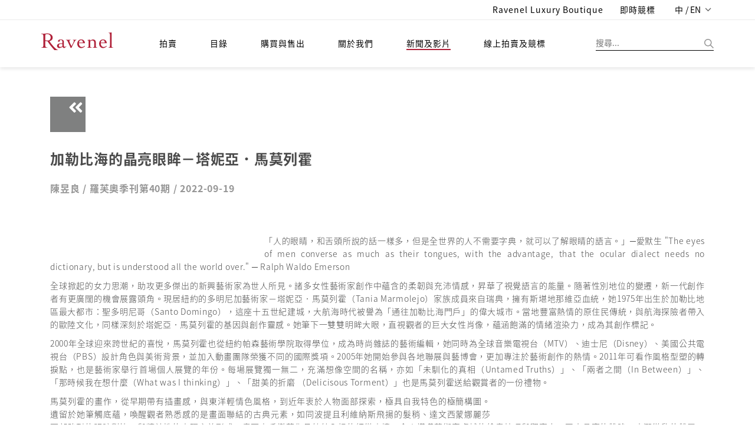

--- FILE ---
content_type: text/html;charset=UTF-8
request_url: https://ravenel.com/zh-TW/news/artIn/9958d5d7-3704-4f8d-bc1e-aeb663826483
body_size: 24859
content:
<!doctype html>

<html>
<head>
	<title>羅芙奧藝術專欄</title>


<meta charset="UTF-8" />
<meta content="IE=edge" http-equiv="X-UA-Compatible" />
<meta content="width=device-width, initial-scale=1" name="viewport" />
<meta content="" name="description" />
<meta content="" name="author" />

<link href="/images/favicon.png" rel="icon" />
<!-- Bootstrap CSS  -->
<link href="/asset/css.2/bootstrap.css?v=1.2" media="screen" rel="stylesheet" type="text/css" />
<!-- Font Awesome CSS -->
<link href="/css.2/font-awesome.min.css" media="screen" rel="stylesheet" type="text/css" />
<link href="/css.2/fontawesome-all.css" media="screen" rel="stylesheet" type="text/css" />
<!-- Slicknav -->
<link href="/css.2/slicknav.css?v=1.1" media="screen" rel="stylesheet" type="text/css" />
<!-- Margo CSS Styles  -->
<link href="/css.2/style_font_a.css" media="screen" rel="stylesheet" type="text/css" />
<link href="/css.2/style_font_b.css" media="screen" rel="stylesheet" type="text/css" />
<link href="/css.2/style_font_c.css" media="screen" rel="stylesheet" type="text/css" />
<link href="/css.2/style.css?v=4.14" media="screen" rel="stylesheet" type="text/css" />
<script type="8009cb4b7e712ae47cc32211-text/javascript">
	var lang = 'zh_TW';
	var contextPath = '';
	if(lang!="en"){
		document.write('<link rel="stylesheet" href="'+contextPath+'/css.2/notosanstc.css" />');
		document.write('<link rel="stylesheet" href="'+contextPath+'/css.2/style_cn.css" />');
	}
	var contextPathAvoidSlash = contextPath;
	if(contextPathAvoidSlash == '/') {
		contextPathAvoidSlash = '';
	}
</script>
<!-- Responsive CSS Styles  -->
<link href="/css.2/responsive.css" media="screen" rel="stylesheet" type="text/css" />
<!-- Css3 Transitions Styles  -->
<link href="/css.2/animate.css" media="screen" rel="stylesheet" type="text/css" />
<!-- Color CSS Styles  -->
<link href="/css.2/colors/red.css" media="screen" rel="stylesheet" title="red" type="text/css" />
<!-- RiEASE -->
<link rel="stylesheet" href="/css.2/r_common.css" />

<link href="/js/sweetalert/sweetalert.css" rel="stylesheet" type="text/css" />
<!-- custom CSS for front -->
<link rel="stylesheet" href="/css.2/fail.css" />


<link href="/css.2/pagination.css" rel="stylesheet" type="text/css" />
<script src="/js/jquery-2.1.4.min.js" type="8009cb4b7e712ae47cc32211-text/javascript"></script>
<script src="/js/jquery.requestanimationframe.min.js" type="8009cb4b7e712ae47cc32211-text/javascript"></script>
<script src="/js/jquery.migrate.js" type="8009cb4b7e712ae47cc32211-text/javascript"></script>
<script src="/asset/js/bootstrap.min.js" type="8009cb4b7e712ae47cc32211-text/javascript"></script>
<script src="/js/modernizrr.js" type="8009cb4b7e712ae47cc32211-text/javascript"></script>
<script src="/js/jquery.fitvids.js" type="8009cb4b7e712ae47cc32211-text/javascript"></script>
<script src="/js/owl.carousel.min.js" type="8009cb4b7e712ae47cc32211-text/javascript"></script>
<script src="/js/jquery.isotope.min.js" type="8009cb4b7e712ae47cc32211-text/javascript"></script>
<script src="/js/jquery.appear.js" type="8009cb4b7e712ae47cc32211-text/javascript"></script>

<script src="/js/count-to.js" type="8009cb4b7e712ae47cc32211-text/javascript"></script>
<script src="/js/jquery.textillate.js" type="8009cb4b7e712ae47cc32211-text/javascript"></script>
<script src="/js/jquery.easypiechart.min.js" type="8009cb4b7e712ae47cc32211-text/javascript"></script>
<script src="/js/jquery.nicescroll.min.js" type="8009cb4b7e712ae47cc32211-text/javascript"></script>
<script src="/js/jquery.parallax.js" type="8009cb4b7e712ae47cc32211-text/javascript"></script>
<script src="/js/mediaelement-and-player.js" type="8009cb4b7e712ae47cc32211-text/javascript"></script>
<script src="/js/jquery.slicknav.js" type="8009cb4b7e712ae47cc32211-text/javascript"></script>


<script src="/js/lodash.min.js" type="8009cb4b7e712ae47cc32211-text/javascript"></script>
<script type="8009cb4b7e712ae47cc32211-text/javascript" src="/js/r_common.js?v=1.2"></script>
<script type="8009cb4b7e712ae47cc32211-text/javascript" src="/RiAPI.js"></script>
<script crossorigin="anonymous" integrity="sha512-QJsj3afWlCpnQ60XzzYE8Jb3IgHIK1BcGZox9rUSmRRq3Ocz9vQ1yR80eX2/b9jfx/UuT5zYWNdrM8Te/eCMhQ==" src="https://cdnjs.cloudflare.com/ajax/libs/vue/2.6.11/vue.min.js" type="8009cb4b7e712ae47cc32211-text/javascript"></script>
<!--<script src="https://cdnjs.cloudflare.com/ajax/libs/vue/2.6.11/vue.js" -->
<!--		integrity="sha512-PyKhbAWS+VlTWXjk/36s5hJmUJBxcGY/1hlxg6woHD/EONP2fawZRKmvHdTGOWPKTqk3CPSUPh7+2boIBklbvw==" -->
<!--		crossorigin="anonymous"></script>	-->
<!--<script type="text/javascript" src="https://cdnjs.cloudflare.com/ajax/libs/vue/2.4.2/vue.min.js"></script>-->
<script src="/js/script.js?v=2.1" type="8009cb4b7e712ae47cc32211-text/javascript"></script>

<script src="/js/pagination.js" type="8009cb4b7e712ae47cc32211-text/javascript"></script>
<!-- /* jtLine */ -->
<script src="/js/timeline/js/modernizr.js" type="8009cb4b7e712ae47cc32211-text/javascript"></script>
<script src="/js/timeline/js/jquery.mobile.custom.min.js" type="8009cb4b7e712ae47cc32211-text/javascript"></script>
<script src="/js/timeline/js/jtline.js" type="8009cb4b7e712ae47cc32211-text/javascript"></script>

<!-- Add mousewheel plugin (this is optional) -->
<script src="/js/fancybox/lib/jquery.mousewheel.pack.js" type="8009cb4b7e712ae47cc32211-text/javascript"></script>
<!-- Add fancyBox -->
<link href="/js/fancybox/source/jquery.fancybox.css" rel="stylesheet" />
<script src="/js/fancybox/source/jquery.fancybox.pack.js" type="8009cb4b7e712ae47cc32211-text/javascript"></script>
<!-- Optionally add helpers - button, thumbnail and/or media -->
<link href="/js/fancybox/source/helpers/jquery.fancybox-buttons.css" rel="stylesheet" />
<script src="/js/fancybox/source/helpers/jquery.fancybox-buttons.js" type="8009cb4b7e712ae47cc32211-text/javascript"></script>
<script src="/js/fancybox/source/helpers/jquery.fancybox-media.js" type="8009cb4b7e712ae47cc32211-text/javascript"></script>
<link href="/js/fancybox/source/helpers/jquery.fancybox-thumbs.css" rel="stylesheet" />
<script src="/js/fancybox/source/helpers/jquery.fancybox-thumbs.js" type="8009cb4b7e712ae47cc32211-text/javascript"></script>

<!-- Nivo Lightbox -->
<link href="/js/nivo-lightbox/nivo-lightbox.css" rel="stylesheet" />
<link href="/js/nivo-lightbox/themes/default/default.css" rel="stylesheet" />
<script src="/js/nivo-lightbox/nivo-lightbox.js" type="8009cb4b7e712ae47cc32211-text/javascript"></script>

<!-- plain modal -->
<script src="/js/plain-modal.min.js" type="8009cb4b7e712ae47cc32211-text/javascript"></script>

<!-- cookie -->
<script src="/js/jquery.cookie.js" type="8009cb4b7e712ae47cc32211-text/javascript"></script>

<!-- jQuery dependant loadmore -->
<!-- <script type="text/javascript" src="js/loadmore.js" th:src="@{/js/loadmore.js}"></script> -->

<script type="8009cb4b7e712ae47cc32211-text/javascript" src="/js/vue-paginate.js"></script>

<script src="https://cdnjs.cloudflare.com/ajax/libs/moment.js/2.22.2/moment.min.js" type="8009cb4b7e712ae47cc32211-text/javascript"></script>

<script src="https://ajax.microsoft.com/ajax/jquery.templates/beta1/jquery.tmpl.min.js" type="8009cb4b7e712ae47cc32211-text/javascript"></script>

<script type="8009cb4b7e712ae47cc32211-text/javascript" src="/js/image-scale/image-scale.min.js"></script>

<script type="8009cb4b7e712ae47cc32211-text/javascript" src="/js/modernizr-custom.js"></script>

<style>
/* we chat qr code in footer */
#ex-010-close1{
	display: block;
    position: absolute;
    right: 0px;
    background: #FFF;
    border: 0px;
}
.plainmodal .plainmodal-overlay{
	background-color: rgba(255,255,255,0);
}
/* for load more button to be in center (artstin1) */
#loadDiv{
	margin-top: 10px;
	text-align: center;
}
/* artist's artworks eprice and fprice (cata_artist_in1) */
.artWorkPrice .row div{
	margin: 5px;
}

/* weChat shower */
.wechatExShower {
	display: none;
	position: absolute;
}
.wechatExShower img {
	max-width: 180px;
	box-shadow: 0px 1px 7px 2px rgba(0, 0, 0, 0.2);
	border-radius: 6px;
}
/* 首頁 banner carousel 樣式 */
.owl-theme-homebanner {}
.owl-theme-homebanner .owl-pagination {
	text-align: center;
}

/* homepage-banner */
.mobile-container {
	width: 100%;
	height: auto;
}
.mobile-container img.homepage-banner-item {
	width: 100%;
}
.homepage-banner-outer {
	position: relative;
	left: -15px;
	width: calc(100% + 30px);
}

</style>


</head>

<body>
	
	<div id="mainContainer">
		
	<!-- fix content container can append -->
	<div class="hidden-header"></div>
	<!-- Start Header Section -->
	<header class="clearfix">
		<!-- Start Top Bar -->
		<div class="top-bar">
			<div class="container">
				<div class="row">
					<div class="col-md-7 pull-right">
						<!-- Start Social Links -->
						<form id="logoutform" name="logoutform" action="/logout.do">
							<ul class="social-list">
<!--								<li>-->
								<li class="hidden">
									<!-- 當已登出狀態時，此項目隱藏，class加上hidden -->
									<a class="itl-tooltip" data-original-title="Member Center" data-placement="bottom" title="" href="/mem/center">
										<i class="fa fa-user visible-xs textColor_blue"></i>
										<span class="hidden-xs hiName">Hi, Guest</span>
									</a>
									<!-- th:text="'Hi, ' + ${session?.FUser?.name}" -->
								</li>
<!--								<li th:classappend="${session.FUser != null} ? ' hidden' ">-->
								<li class="hidden">
									<!-- class="hidden" -->
									<!-- 當已登入狀態時，此項目隱藏 ，class加上hidden -->
									<a class="itl-tooltip" data-placement="bottom" href="/login" title="登入"><i class="fas fa-sign-in-alt visible-xs"></i>
										<span class="hidden-xs">登入</span>
									</a>
								</li>
<!--								<li th:classappend="${session.FUser == null} ? ' hidden'">-->
								<li class=" hidden">
									<!-- 當已登出狀態時，此項目隱藏 ，class加上hidden -->
									<a class="itl-tooltip" data-placement="bottom" id="submitsignout" onclick="if (!window.__cfRLUnblockHandlers) return false; document.getElementById('logoutform').submit();" title="LOGOUT" data-cf-modified-8009cb4b7e712ae47cc32211-=""><i class="fas fa-sign-out-alt visible-xs"></i>
										<span class="hidden-xs">登出</span>
									</a>
								</li>
								<li>
									<a class="itl-tooltip" data-placement="bottom" target="_blank" href="https://boutique.ravenel.com/" title="Ravenel Luxury Boutique">
										<i class="fa fa-gavel visible-xs"></i>
										<span class="hidden-xs">Ravenel Luxury Boutique</span>
									</a>
								</li>

								<li>
									<a class="itl-tooltip" data-placement="bottom" target="_blank" href="https://bid.ravenel.com/" title="即時競標">
										<i class="fa fa-gavel visible-xs"></i>
										<span class="hidden-xs">即時競標</span>
									</a>
<!--									<a class="itl-tooltip" data-placement="bottom"-->
<!--									   href="https://www.invaluable.com/auction-house/ravenel-3g14fi6o1w/"-->
<!--									   target="_blank" th:title="#{header.bidNow}">-->
<!--										<i class="fa fa-gavel visible-xs"></i>-->
<!--										<span class="hidden-xs" th:text="#{header.bidNow}">即時競標</span>-->
<!--									</a>-->
								</li>
								<li>
									<a class="language dropdown-toggle" data-toggle="dropdown" href="#" style="letter-spacing: 0.1px;">
										<span>中 / EN</span>
										<span class="caret"></span>
									</a>
									<ul class="langMenu dropdown-menu" role="menu">
										<li>
											<a class="changeLanguageLink  active" data-language="zh-TW" href="/zh-TW/news/artIn/9958d5d7-3704-4f8d-bc1e-aeb663826483">繁體中文</a>
										</li>
										<li>
											<a class="changeLanguageLink" data-language="zh-CN" href="/zh-CN/news/artIn/9958d5d7-3704-4f8d-bc1e-aeb663826483">简体中文</a>
										</li>
										<li>
											<a class="changeLanguageLink" data-language="en" href="/en/news/artIn/9958d5d7-3704-4f8d-bc1e-aeb663826483">ENGLISH</a>
										</li>
									</ul>
								</li>
							</ul>
							<input name="_csrf" type="hidden" value="07c30a99-203f-4e09-b260-693e2fc202c7" />
						<input type="hidden" name="_csrf" value="31673a6b-2a21-47ce-8e68-6f7f33f3d2c9" /></form>

						<!-- End Social Links -->
					</div>
					<!-- .col-md-6 -->
				</div>
				<!-- .row -->
			</div>
			<!-- .container -->
		</div>
		<!-- .top-bar -->
		<!-- End Top Bar -->
		<!-- Start  Logo & Naviagtion  -->
		<div class="navbar navbar-default navbar-top">
			<div class="container">
				<div class="navbar-header" id="headDiv">
					<div class="slicknav_menu">
						<margo aria-haspopup="true" class="slicknav_btn slicknav_collapsed" style="outline: none;" tabindex="0"><span class="slicknav_menutxt"></span><span class="slicknav_icon slicknav_no-text"><span class="slicknav_icon-bar"></span><span class="slicknav_icon-bar"></span><span class="slicknav_icon-bar"></span></span></margo>
						<ul aria-hidden="true" class="slicknav_nav slicknav_hidden" role="menu" style="display: none;">
							<li class="slicknav_collapsed slicknav_parent">
								<margo aria-haspopup="true" class="slicknav_item slicknav_row" role="menuitem" style="outline: none;" tabindex="-1">
									<a class="" tabindex="-1" href="/index">拍賣</a>
									<span class="slicknav_arrow"><i class="fa fa-angle-right"></i></span>
								</margo>
								<ul aria-hidden="true" class="dropdown slicknav_hidden" role="menu" style="display: none;">
									<li>
										<a href="/au/calendar" role="menuitem" tabindex="-1">預展/拍賣時間地點</a>
									</li>
									<li>
										<a role="menuitem" tabindex="-1" href="/au/bestArtwork/c26fd62c-bb15-4667-8b42-39a83052e466">精選</a>
									</li>
									<li>
										<a role="menuitem" tabindex="-1" href="/au/dwResult/c26fd62c-bb15-4667-8b42-39a83052e466">歷屆成交紀錄</a>
									</li>
									<li>
										<a role="menuitem" tabindex="-1" href="/BS/auBid">委託競投表格</a>
									</li>
								</ul>
							</li>
							<li class="slicknav_collapsed slicknav_parent">
								<margo aria-haspopup="true" class="slicknav_item slicknav_row" role="menuitem" style="outline: none;" tabindex="-1">
									<a tabindex="-1" href="/catalogues">目錄</a>
									<span class="slicknav_arrow"><i class="fa fa-angle-right"></i></span>
								</margo>
								<ul aria-hidden="true" class="dropdown slicknav_hidden" role="menu" style="display: none;">
									<li>
										<a href="/cata/e" role="menuitem" tabindex="-1">電子目錄</a>
									</li>
									<li>
										<a href="/cata/artist" role="menuitem" tabindex="-1">藝術家簡歷</a>
									</li>
									<li>
										<a href="/cata/lots/" role="menuitem" tabindex="-1">歷屆拍品</a>
									</li>
									<li>
										<a href="/cata/hisCata/c26fd62c-bb15-4667-8b42-39a83052e466" role="menuitem" tabindex="-1">歷屆目錄</a>
									</li>
								</ul>
							</li>
							<li class="slicknav_collapsed slicknav_parent">
								<margo aria-haspopup="true" class="slicknav_item slicknav_row" role="menuitem" style="outline: none;" tabindex="-1">
									<a href="/BS" tabindex="-1">購買與售出</a>
									<span class="slicknav_arrow"><i class="fa fa-angle-right"></i></span>
								</margo>
								<ul aria-hidden="true" class="dropdown slicknav_hidden" role="menu" style="display: none;">
									<li>
										<a href="/BS/howBuy" role="menuitem" tabindex="-1">如何買</a>
									</li>
									<li>
										<a href="/BS/howSell" role="menuitem" tabindex="-1">如何賣</a>
									</li>
									<li>
										<a href="/BS/depart" role="menuitem" tabindex="-1">聯絡我們</a>
									</li>
								</ul>
							</li>
							<li class="slicknav_collapsed slicknav_parent">
								<margo aria-haspopup="true" class="slicknav_item slicknav_row" role="menuitem" style="outline: none;" tabindex="-1">
									<a href="/about" tabindex="-1">關於我們</a>
									<span class="slicknav_arrow"><i class="fa fa-angle-right"></i></span>
								</margo>
								<ul aria-hidden="true" class="dropdown slicknav_hidden" role="menu" style="display: none;">
									<li>
										<a href="/ab/service" role="menuitem" tabindex="-1">服務項目</a>
									</li>
									<li>
										<a href="/ab/CS" role="menuitem" tabindex="-1">客戶服務</a>
									</li>
									<li>
										<a href="/ab/corInfo" role="menuitem" tabindex="-1">集團介紹</a>
									</li>
									<li>
										<a href="藝術計畫" role="menuitem" tabindex="-1">藝術計畫</a>
									</li>
								</ul>
							</li>
							<li class="slicknav_collapsed slicknav_parent">
								<margo aria-haspopup="true" class="slicknav_item slicknav_row" role="menuitem" style="outline: none;" tabindex="-1">
									<a href="/news" tabindex="-1" class=" active">新聞及影片</a>
									<span class="slicknav_arrow"><i class="fa fa-angle-right"></i></span>
								</margo>
								<ul aria-hidden="true" class="dropdown slicknav_hidden" role="menu" style="display: none;">
									<li>
										<a href="/news/press" role="menuitem" tabindex="-1">新聞中心</a>
									</li>
									<li>
										<a href="/news/video" role="menuitem" tabindex="-1">影音專區</a>
									</li>
									<li>
										<a href="/news/art" role="menuitem" tabindex="-1" class=" active">羅芙奧藝術專欄</a>
									</li>
								</ul>
							</li>
							<li class="drop">
								<a target="_blank" href="https://bid.ravenel.com/">線上拍賣及競標</a>
<!--								<a href="https://www.invaluable.com/auction-house/ravenel-3g14fi6o1w/" target="_blank"-->
<!--								   th:text="#{header.menu.online.bid}">線上拍賣及競標</a>-->
<!--								<a href="https://www.invaluable.com/ravenel" target="_blank"-->
<!--								   th:text="#{header.menu.online.bid}">線上拍賣及競標</a>-->
							</li>
						</ul>
					</div>
					<!-- Stat Toggle Nav Link For Mobiles -->
					<button class="navbar-toggle" data-target=".navbar-collapse" data-toggle="collapse" type="button">
						<i class="fa fa-bars"></i>
					</button>
					<!-- End Toggle Nav Link For Mobiles -->
					<h1>
						<a class="navbar-brand" href="/index">
							<img alt="羅芙奧藝術集團" src="/images/logo.svg?t=1" />
						</a>
					</h1>
				</div>
				<!-- 如使用者於手機版點擊搜尋按鈕，則於 .search-form-status 旁加上 .show-search-form，即會顯示搜尋輸入框 -->
				<div class="search-form-status">
					<a class="show-search search-close-btn"> </a>
					<div class="search-side">
						<a class="show-search bg-img search-go-btn" id="doSearchBtn"> </a>
						<div class="search-form">
							<input id="s" name="keyword" type="text" value="" placeholder="搜尋..." />
						</div>
					</div>
				</div>
				<div class="navbar-collapse collapse">
					<!-- 電腦版選單 -->
					<ul class="nav navbar-nav navbar-left subMenuArrow hidden-nav-mobile">
						<li class="drop">
							<a class="" href="/index">拍賣</a>
							<!-- class="active"  -->
							<ul class="dropdown subMenuAcMove  default-style">
								<li>
									<a href="/au/calendar">預展/拍賣時間地點</a>
								</li>
								<!-- class="active"  -->
								<li>
									<a href="/au/bestArtwork">精選</a>
								</li>
								<li>
									<a href="/au/dwResult/c26fd62c-bb15-4667-8b42-39a83052e466">歷屆成交紀錄</a>
								</li>
								<li>
									<a href="/BS/auBid">委託競投表格</a>
								</li>
							</ul>
						</li>
						<li class="drop">
							<a href="/catalogues">目錄</a>
							<ul class="dropdown subMenuCaMove  default-style">
								<li><a href="/cata/e">電子目錄</a></li>
								<li>
									<a href="/cata/artist">藝術家簡歷</a>
								</li>
								<li>
									<a href="/cata/lots/">歷屆拍品</a>
								</li>
								<li>
									<a href="/cata/hisCata/c26fd62c-bb15-4667-8b42-39a83052e466">歷屆目錄</a>
								</li>
							</ul>
						</li>
						<li class="drop">
							<a href="/BS">購買與售出</a>
							<ul class="dropdown subMenuBsMove  default-style">
								<li><a href="/BS/howBuy">如何買</a></li>
								<li><a href="/BS/howSell">如何賣</a></li>
								<li>
									<a href="/BS/depart">聯絡我們</a>
								</li>
							</ul>
						</li>
						<li class="drop">
							<a href="/about">關於我們</a>
							<ul class="dropdown subMenuAbMove  default-style">
								<li>
									<a href="/ab/service">服務項目</a>
								</li>
								<li><a href="/ab/CS">客戶服務</a></li>
								<li>
									<a href="/ab/corInfo">集團介紹</a>
								</li>
								<li><a href="/ab/EP">藝術計畫</a></li>
							</ul>
						</li>
						<li class="drop">
							<a href="/news" class=" active">新聞及影片</a>
							<ul class="dropdown subMenuNwMove">
								<li>
									<a href="/news/press">新聞中心</a>
								</li>
								<li>
									<a href="/news/video">影音專區</a>
								</li>
								<li>
									<a href="/news/art" class=" active">羅芙奧藝術專欄</a>
								</li>
								<li>
									<a href="/news/social">社群媒體</a>
								</li>
							</ul>
						</li>
						<li class="drop">
							<a target="_blank" href="https://bid.ravenel.com/">線上拍賣及競標</a>
<!--							<a href="https://www.invaluable.com/auction-house/ravenel-3g14fi6o1w/" target="_blank"-->
<!--								th:text="#{header.menu.online.bid}">線上拍賣及競標</a>-->
						</li>
					</ul>
					<!-- End Navigation List -->
				</div>
			</div>
			<!-- Mobile Menu Start -->
			<!-- 手機版選單 -->
			<ul class="nav navbar-nav navbar-left subMenuArrow hidden-nav-desktop submenuContainer">
				<li class="drop">
					<button class="close-btn">
						<img alt="" src="/images/img-close.png" title="" />
					</button>
				</li>
				<li class="drop">
					<a class="active" href="">語言/Language</a>
					<ul class="dropdown subMenuAcMove">
						<li>
							<a href="/zh-TW/news/artIn/9958d5d7-3704-4f8d-bc1e-aeb663826483" class=" active">繁體中文</a>
						</li>
						<li>
							<a href="/zh-CN/news/artIn/9958d5d7-3704-4f8d-bc1e-aeb663826483">簡體中文</a>
						</li>
						<li>
							<a href="/en/news/artIn/9958d5d7-3704-4f8d-bc1e-aeb663826483">English</a>
						</li>
					</ul>
				</li>
				<li class="drop">
					<a class=" active" href="/index">拍賣</a>
					<!-- class="active"  -->
					<ul class="dropdown subMenuAcMove">
						<li class="">
							<a href="/au/calendar">預展/拍賣時間地點</a>
						</li>
						<!-- class="active"  -->
						<li>
							<a href="/au/bestArtwork">精選</a>
						</li>
						<li>
							<a href="/au/dwResult/c26fd62c-bb15-4667-8b42-39a83052e466">歷屆成交紀錄</a>
						</li>
						<li>
							<a href="/BS/auBid">委託競投表格</a>
						</li>
					</ul>
				</li>
				<li class="drop">
					<a href="/catalogues">目錄</a>
					<ul class="dropdown subMenuCaMove">
						<li><a href="/cata/e">電子目錄</a></li>
						<li>
							<a href="/cata/artist">藝術家簡歷</a>
						</li>
						<li>
							<a href="/cata/lots/">歷屆拍品</a>
						</li>
						<li>
							<a href="/cata/hisCata/c26fd62c-bb15-4667-8b42-39a83052e466">歷屆目錄</a>
						</li>
					</ul>
				</li>
				<li class="drop">
					<a href="/BS">購買與售出</a>
					<ul class="dropdown subMenuBsMove">
						<li><a href="/BS/howBuy">如何買</a></li>
						<li><a href="/BS/howSell">如何賣</a></li>
						<li>
							<a href="/BS/depart">聯絡我們</a>
						</li>
					</ul>
				</li>
				<li class="drop">
					<a href="/about">關於我們</a>
					<ul class="dropdown subMenuAbMove">
						<li>
							<a href="/ab/service">服務項目</a>
						</li>
						<li><a href="/ab/CS">客戶服務</a></li>
						<li>
							<a href="/ab/corInfo">集團介紹</a>
						</li>
						<li><a href="藝術計畫">藝術計畫</a></li>
					</ul>
				</li>
				<li class="drop">
					<a href="/news" class=" active">新聞及影片</a>
					<ul class="dropdown subMenuNwMove">
						<li>
							<a href="/news/press">新聞中心</a>
						</li>
						<li>
							<a href="/news/video">影音專區</a>
						</li>
						<li>
							<a href="/news/art" class=" active">羅芙奧藝術專欄</a>
						</li>
						<li>
							<a href="/news/social">社群媒體</a>
						</li>
					</ul>
				</li>
				<li class="drop">
					<a target="_blank" href="https://bid.ravenel.com/">線上拍賣及競標</a>
<!--					<a href="https://www.invaluable.com/auction-house/ravenel-3g14fi6o1w/" target="_blank"-->
<!--					   th:text="#{header.menu.online.bid}">線上拍賣及競標</a>-->
				</li>
			</ul>
			<!-- End Navigation List -->
			<!-- End Search -->

			<!-- Mobile Menu End -->
		</div>
		<!-- End Header Logo & Naviagtion -->
	</header>
	<!-- end header -->


		<div>
		<style>
			.author span{
				font-size:16px;
			}
		</style>
		<!-- Full Body Container -->
		<div id="container">
			<!-- Start Header Section -->
			<!-- End Header Section -->
			<!-- InstanceBeginEditable name="EditRegion1" -->
			<section class="container-fluid newsIn">
				<div class="container">
					<div class="backPageEvent">
						<a href="#" onclick="if (!window.__cfRLUnblockHandlers) return false; history.back()" data-cf-modified-8009cb4b7e712ae47cc32211-=""><i class="fa fa-angle-double-left fa-2x"></i></a>
					</div>
					<div class="newsEdit">
						<div class="row">
							
							<div class="col-md-12">
								<h2>加勒比海的晶亮眼眸－塔妮亞．馬莫列霍</h2>
								<h5 class="author" style="color: #959595">
									<span id="authorBlock">Eva Tang / </span>
									<span id="originBlock">Ravenel Quarterly No. 21 2017/05 / </span>
									<span id="showDate">2017-05-16</span>
								</h5>
							</div>
							
							
							<div class="col-md-12" id="newsContent">
								
							</div>
						</div>
					</div>
				</div>
			</section>
			<!-- InstanceEndEditable -->
			<!-- go to top -->
			<a class="btn bg-orange btn-lg back-to-top" data-placement="left" data-toggle="tooltip" href="#" id="back-to-top" role="button" title="Click to return on the top page"> <span class="fa fa-caret-up"></span>
			</a>
		</div>
		<!-- end #container -->
		<!-- InstanceBeginEditable name="EditRegion3" -->
		<!-- go to top -->
		<!-- InstanceEndEditable -->
		<!-- InstanceEnd -->
	</div>
		<footer class="footer-widget social-widget">

		<div class="link-wrap navbar-default">
			<img alt="" class="footer-logo" src="/images/footer-logo.svg?t=1" />
			<ul class="social-icons hidden-nav-desktop" id="socialIcon">
				
					<li>
						<a class="" id="ic-FaceBook-mobile" href="https://www.facebook.com/RavenelArtGroup">
							<img src="/images/footer-fb.png" />
							
							
							
							
						</a></li>
				
				
					<li>
						<a class="" id="ic-Line-mobile" href="https://line.me/R/ti/p/%40nte1433g">
							
							<img src="/images/footer-line.png" />
							
							
							
						</a></li>
				
				
					<li>
						<a class="" id="ic-Instagram-mobile" href="https://instagram.com/ravenelart/">
							
							
							<img src="/images/footer-instagram.png" />
							
							
						</a></li>
				
				
					<li>
						<a class="" id="ic-WeChat-mobile" href="https://web.wechat.com/?lang=zh_TW">
							
							
							
							<img src="/images/footer-wechat.png" />
							
						</a></li>
				
				
					<li>
						<a class="" id="ic-Youtube-mobile" href="https://youtube.com/@Ravenel">
							
							
							
							
							<img src="/images/footer-youtube.png" />
						</a></li>
				
				
					<li>
						<a class="" id="ic-Weibo-mobile" href="https://e.weibo.com/ravenel">
							
							
							
							
							
						</a></li>
				
			</ul>
			<div class="container flex-center w-100 hidden-nav-mobile">
				<ul class="nav navbar-nav subMenuArrow list-inline footerMenu">
					<li class="drop">
						<a href="/index">
							拍賣
							<span class="caret"></span>
						</a>
						<ul class="dropdown subMenuAcMove">
							<li>
								<a href="/au/calendar">預展/拍賣時間地點</a>
							</li>
							<li>
								<a href="/au/bestArtwork/c26fd62c-bb15-4667-8b42-39a83052e466">精選</a>
							</li>
							<li>
								<a href="/au/dwResult/c26fd62c-bb15-4667-8b42-39a83052e466">歷屆成交紀錄</a>
							</li>
							<li>
								<a href="/BS/auBid">委託競投表格</a>
							</li>
						</ul>
					</li>
					<li class="drop">
						<a href="/catalogues">
							目錄
							<span class="caret"></span>
						</a>
						<ul class="dropdown subMenuCaMove">
							<li class="">
								<a href="/cata/e">電子目錄</a></li>
							<li>
								<a href="/cata/artist">藝術家簡歷</a>
							</li>
							<li>
								<a href="/cata/lots/">歷屆拍品</a>
							</li>
							<li>
								<a href="/cata/hisCata/c26fd62c-bb15-4667-8b42-39a83052e466">歷屆目錄</a>
							</li>
						</ul>
					</li>
					<li class="drop">
						<a href="/BS">
							購買與售出
							<span class="caret"></span>
						</a>
						<ul class="dropdown subMenuBsMove">
							<li class="">
								<a href="/BS/howBuy">如何買</a>
							</li>
							<li>
								<a href="/BS/howSell">如何賣</a>
							</li>
							<li>
								<a href="/BS/depart">聯絡我們</a>
							</li>
						</ul>
					</li>
					<li class="drop">
						<a href="/about">
							關於我們
							<span class="caret"></span>
						</a>
						<ul class="dropdown subMenuAbMove">
							<li class="">
								<a href="/ab/service">服務項目</a>
							</li>
							<li>
								<a href="/ab/CS">客戶服務</a>
							</li>
							<li>
								<a href="/ab/corInfo">集團介紹</a>
							</li>
							<li>
								<a href="/ab/EP">藝術計畫</a>
							</li>
						</ul>
					</li>
					<li class="drop  ">
						<a href="/news" class=" ">
							新聞及影片
							<span class="caret"></span>
						</a>
						<ul class="dropdown subMenuNwMove">
							<li class="">
								<a href="/news/press">新聞中心</a>
							</li>
							<li>
								<a href="/news/video">影音專區</a>
							</li>
							<li>
								<a href="/news/art" class=" active">羅芙奧藝術專欄</a>
							</li>
							<li>
								<a href="/news/social">社群媒體</a>
							</li>
						</ul>
					</li>
					<li class="drop">
<!--						href="https://www.onlinebids-ravenel.com/"  -->
						<a target="_blank" href="https://bid.ravenel.com/">線上拍賣及競標</a>
<!--						<a href="https://www.invaluable.com/auction-house/ravenel-3g14fi6o1w/" target="_blank"-->
<!--						   th:text="#{header.menu.online.bid}">線上拍賣及競標</a>-->
					</li>
				</ul>
			</div>
		</div>

		<div class="privacy-wrap">
			<div class="container">
				<div class="row flex-middle w-100">
					<div class="col-md-6 text-left">
						<p>
							© 2018 <span>羅芙奧藝術集團</span>
							<a class="policyLink" href="/privacyPolicy">線上隱私權保護政策</a>
						</p>
					</div>
					<div class="col-md-6 text-right">
						<ul class="social-icons hidden-nav-mobile" id="socialIcon">
							
								<li>
									<a class="" id="ic-FaceBook" href="https://www.facebook.com/RavenelArtGroup">
										<img src="/images/footer-fb.png" />
										
										
										
										
									</a></li>
							
							
								<li>
									<a class="" id="ic-Line" href="https://line.me/R/ti/p/%40nte1433g">
										
										<img src="/images/footer-line.png" />
										
										
										
									</a></li>
							
							
								<li>
									<a class="" id="ic-Instagram" href="https://instagram.com/ravenelart/">
										
										
										<img src="/images/footer-instagram.png" />
										
										
									</a></li>
							
							
								<li>
									<a class="" id="ic-WeChat" href="https://web.wechat.com/?lang=zh_TW">
										
										
										
										<img src="/images/footer-wechat.png" />
										
									</a></li>
							
							
								<li>
									<a class="" id="ic-Youtube" href="https://youtube.com/@Ravenel">
										
										
										
										
										<img src="/images/footer-youtube.png" />
									</a></li>
							
							
								<li>
									<a class="" id="ic-Weibo" href="https://e.weibo.com/ravenel">
										
										
										
										
										
									</a></li>
							
						</ul>
						<div class="wechatExShower" data-show-place="top" id="ic-WeChat-shower">
							<img height="180" width="180" src="/images/wechatqr.png" />
						</div>
						<div class="wechatExShower" data-show-place="top" id="ic-Line-shower">
							<img height="180" width="180" src="/images/lineqr.png" />
						</div>
					</div>
				</div>
			</div>
		</div>

		<script type="8009cb4b7e712ae47cc32211-text/javascript">
			$(document).ready(function() {
				// GDPR.
				reqGDPR();

				weChatInit();
			});

			/**
			 * weChat social icon 點擊事件
			 */
			function weChatInit() {
				var closeWeChat = function(e) {
					var $box = $(".wechatExShower");
					var targetIsBox = false;
					$box.each(function() {
						var inc = $.contains(this, e.target);
						if(inc) targetIsBox = true;
					});
					if(e.type == 'click' && targetIsBox) {
						return;
					}
					var arr = [];
					$box.each(function() {
						arr.push($(this).attr('data-isShow'));
					});
					if(arr.indexOf('true') != -1) {
						$box.attr('data-isShow', 'false').fadeOut();
					}
				}

				$('body,html').on('click', closeWeChat).on('mousewheel', closeWeChat);
				$(window).on('resize', closeWeChat);

				// show QRCode box
				$("#ic-WeChat, #leftSide-ic-WeChat, #ic-Line, #leftSide-ic-Line").on('click', function(e){
					e.preventDefault();
					var $this = $(this),
						$box = $("#" + $this.attr('id') + '-shower');
					var showPlace = $box.attr('data-show-place') || 'top';
					var boxSize = 180;
					var pos = $this.position();
					var iconWidth = $this.find('i').width();
					var winWidth = $(window).width();
					var iconCenterX = pos.left + (iconWidth / 2);
					var iconCenterY = pos.top + (iconWidth / 2);
					var boxLeft = 0, boxTop = 0;
					if(showPlace === 'top') {
						boxLeft = iconCenterX - (boxSize / 2);
						boxTop = pos.top - boxSize - 20;
						var boxMax = boxLeft + boxSize;
						if(boxMax - winWidth > 0) {
							// over window width
							boxLeft = winWidth - boxSize - 20;
						}
					}else if(showPlace === 'right') {
						boxLeft = iconCenterX + 40;
						boxTop = iconCenterY - (boxSize / 2);
					}
					if($box.attr('data-isShow') === 'true') {
						$box.attr('data-isShow', 'false').fadeOut();
						return;
					}
					$('[id$="-shower"][data-isShow="true"]').each(function(index, item) {
						var $item = $(item);
						var myId = $(item).attr('id');
						if(myId === $box.attr('id')) {
							return;
						}
						$item.attr('data-isShow', 'false').hide();
					});
					$box.css({
						top : boxTop + 'px',
						left : boxLeft + 'px'
					}).attr('data-isShow', 'true').fadeIn();
					if($this.is('[id^="leftSide-ic"]')) {
						$box.parent().css('z-index', 100);
					}
					return false;
				});
			}

			function reqGDPR() {
				var hasGDPR = $.cookie('gdpr_read');
				if(hasGDPR && hasGDPR === '1') {
					return;
				}
				RiAPI.run({
					url : '/rest/common/gdpr',
					success : function(resp) {
						if(resp.code != 0) {
							return;
						}
						var container = $('#gdprContainer');
						var data = resp.data;
						container.find('p').first().html(data);
						container.fadeIn();
					},
					error : function() {}
				});

				$('#gdprContainer').find('button').click(function() {
					$.cookie('gdpr_read', '1', {
						path : '/',
						expires : 365 * 10
					});
					$('#gdprContainer').hide();
				});
			}
		</script>
	</footer>
		
		<div class="gdqr_notice" id="gdprContainer" style="display:none;">
			<p></p>
			<button aria-label="Close" class="close" type="button">
				<span aria-hidden="true"><img alt="close" src="/images/fa-close.png" /></span>
			</button>
		</div>
	
		
		<!-- go to top -->
		<a class="btn bg-orange btn-lg back-to-top" data-placement="left" data-toggle="tooltip" href="#" id="back-to-top" role="button" title="Click to return on the top page">
			<span class="fa fa-caret-up"></span>
		</a>
	
	</div>
	
	
	

	<!-- <script type="text/javascript" src="js/script.js" th:src="@{/js/script.js?v=1}"></script> -->
	<!-- go to top -->
	<script type="8009cb4b7e712ae47cc32211-text/javascript">

		/*-- 全站搜尋 function --*/
		function doSearchWebsite(event) {
			event.preventDefault();
			var keyword = $('#s').val();
			if(keyword == null || keyword == '') {
				return false;
			}
			var $btn = $('.search-form-status .search-go-btn');
			var clickMode = $btn.data('clickMode');
			if(clickMode === 'mobile' && $btn.data('show-search') !== 'true') {
				return false;
			}
			window.location = contextPathAvoidSlash + '/search/' + encodeURIComponent(keyword);
			//window.location = contextPathAvoidSlash + '/search?kw=' + encodeURIComponent(keyword);
		}

		function imgForceReload(index, item) {
			var src = $(item).attr('src');
			src += "?t=" + new Date().getTime();
			$(item).attr('src', src);
		}

		// image not found
		$('img.imgNotFoundBlank').on('error', function (e) {
			$(this).attr('src', imageBlank());
		}).each(imgForceReload);

		$(document).ready(function () {
			// 全站搜尋 click event
			$('#s').keydown(function (e) {
				if (e.keyCode === 13) {
					e.preventDefault();
					doSearchWebsite(e);
					return false;
				}
			});
			$('#doSearchBtn').click(doSearchWebsite);

			// fix language switcher
			$('.changeLanguageLink').each(function(index, item) {
				$(item).click(function(e) {
					var $lnk = $(this);
					var keyword = $lnk.attr('data-search-keyword');
					if(keyword == null || keyword == '' || keyword == 'null' || keyword === 'undefined') {
						return true;
					}
					var lang = $lnk.attr('data-language');
					e.preventDefault();
					window.location = contextPathAvoidSlash + '/' + lang + '/search/' + keyword;
					return false;
				});
			});

			// data-to-link 非 a tag 卻需要連結的元素
			$('[data-to-link]').each(function(index, elt) {
				var $elt = $(elt);
				var toLink = $elt.attr('data-to-link');
				if(toLink == null || toLink == '') {
					return;
				}
				var currentStyle = $elt.attr('style') || '';
				$elt.click(function() {
					var toLink2 = $elt.attr('data-to-link');
					var toMode = $elt.attr('data-to-target') || '_blank';
					if(toMode == '_blank') {
						window.open(toLink2);
					}else {
						window.location.href = toLink2;
					}
				}).attr('style', currentStyle + ';cursor:pointer;');
			});

			// show or hide back-to-top
			$(window).scroll(function () {
				if ($(this).scrollTop() > 50) {
					$('#back-to-top').fadeIn();
				} else {
					$('#back-to-top').fadeOut();
				}
			});
			// scroll body to 0px on click
			$('#back-to-top').click(function () {
				$('#back-to-top').tooltip('hide');
				var defFunc = function() {
					$('body,html').animate({
						scrollTop: 0
					}, 600);
				}
				try {
					var hasNiceScroll = $('html').getNiceScroll || false;
					if (hasNiceScroll) {
						$("html").getNiceScroll(0).doScrollTop(0, 600);
					} else {
						defFunc();
					}
				}catch(ex) {
					defFunc();
				}
				return false;
			});
			$('#back-to-top').tooltip('show');

			// image not found
			$('img.imgNotFound').on('load', function (e) {
				var h = $(this).prop('naturalHeight');
				if (h == 1) {
					$(this).attr('src', imageNotFound());
				}
			}).on('error', function (e) {
				$(this).attr('src', imageNotFound());
			})
				.each(imgForceReload);

			$('img.imgNotFoundBanner').on('load', function (e) {
				var h = $(this).prop('naturalHeight');
				if (h == 1) {
					var img = $(this).attr('src', imageNotFound());
					img.css({
						width: 'inherit',
						'min-height': '80%'
					}).parent().css({
						'background-color': 'white'
					});
				}
			}).on('error', function (e) {
				var img = $(this).attr('src', imageNotFound());
				img.css({
					width: 'inherit',
					'min-height': '80%'
				}).parent().css({
					'background-color': 'white'
				});
			}).each(imgForceReload);

			$('img.imgNotFoundHH').on('load', function (e) {
				//console.log($(this).prop('naturalHeight'));
				//console.log($(this).prop('naturalWidth'));
				var h = $(this).prop('naturalHeight');
				if (h == 1) {
					var img = $(this).attr('src', imageNotFound());
					var parentHeight = $(this).parent().parent().height();
					var h = null;
					if (!isNaN(parentHeight)) {
						h = parentHeight / 2;
					}
					if (!h) return;
					img.css({
						'min-height': h + 'px'
					});
				}
			}).on('error', function (e) {
				var img = $(this).attr('src', imageNotFound());
				var parentHeight = $(this).parent().parent().height();
				var h = null;
				if (!isNaN(parentHeight)) {
					h = parentHeight / 2;
				}
				if (!h) return;
				img.css({
					'min-height': h + 'px'
				});
			}).each(imgForceReload);
		});

		function imageBlank() {
			return "[data-uri]";
		}

		function imageNotFound() {
			return "[data-uri]";
		}

	</script>



	
	
	
	<div>
		
		
		<script src="https://cdnjs.cloudflare.com/ajax/libs/moment.js/2.18.1/moment.min.js" type="8009cb4b7e712ae47cc32211-text/javascript"></script>
		<script type="8009cb4b7e712ae47cc32211-text/javascript">
			var onlineTime = '2022-09-19T08:00:00.000+08:00';
			var showDate = moment(onlineTime).format('YYYY-MM-DD');
			$('#showDate').html(showDate);
			
			var newsContent = '<p style=\"float:left;width:30%;margin: -20px 60px 0 -30px\"><img src=\"/ravenel-backend/res/userfiles/images/qm40-4.jpg\" /><\/p>\n\n<p>\u300C\u4EBA\u7684\u773C\u775B\uFF0C\u548C\u820C\u982D\u6240\u8AAA\u7684\u8A71\u4E00\u6A23\u591A\uFF0C\u4F46\u662F\u5168\u4E16\u754C\u7684\u4EBA\u4E0D\u9700\u8981\u5B57\u5178\uFF0C\u5C31\u53EF\u4EE5\u4E86\u89E3\u773C\u775B\u7684\u8A9E\u8A00\u3002\u300D\u2500\u611B\u9ED8\u751F &quot;The eyes of men converse as much as their tongues, with the advantage, that the ocular dialect needs no dictionary, but is understood all the world over.&quot; \u2500 Ralph Waldo Emerson<\/p>\n\n<p>\u5168\u7403\u6380\u8D77\u7684\u5973\u529B\u601D\u6F6E\uFF0C\u52A9\u653B\u66F4\u591A\u5091\u51FA\u7684\u65B0\u8208\u85DD\u8853\u5BB6\u70BA\u4E16\u4EBA\u6240\u898B\u3002\u8AF8\u591A\u5973\u6027\u85DD\u8853\u5BB6\u5275\u4F5C\u4E2D\u860A\u542B\u7684\u67D4\u97CC\u8207\u5145\u6C9B\u60C5\u611F\uFF0C\u6607\u83EF\u4E86\u8996\u89BA\u8A9E\u8A00\u7684\u80FD\u91CF\u3002\u96A8\u8457\u6027\u5225\u5730\u4F4D\u7684\u8B8A\u9077\uFF0C\u65B0\u4E00\u4EE3\u5275\u4F5C\u8005\u6709\u66F4\u5EE3\u95CA\u7684\u6A5F\u6703\u5C55\u9732\u982D\u89D2\u3002\u73FE\u5C45\u7D10\u7D04\u7684\u591A\u660E\u5C3C\u52A0\u85DD\u8853\u5BB6\uFF0D\u5854\u59AE\u4E9E\uFF0E\u99AC\u83AB\u5217\u970D\uFF08Tania Marmolejo\uFF09\u5BB6\u65CF\u6210\u54E1\u4F86\u81EA\u745E\u5178\uFF0C\u64C1\u6709\u65AF\u582A\u5730\u90A3\u7DAD\u4E9E\u8840\u7D71\uFF0C\u59791975\u5E74\u51FA\u751F\u65BC\u52A0\u52D2\u6BD4\u5730\u5340\u6700\u5927\u90FD\u5E02\uFF1A\u8056\u591A\u660E\u5C3C\u54E5\uFF08Santo Domingo\uFF09\uFF0C\u9019\u5EA7\u5341\u4E94\u4E16\u7D00\u5EFA\u57CE\uFF0C\u5927\u822A\u6D77\u6642\u4EE3\u88AB\u8B7D\u70BA\u300C\u901A\u5F80\u52A0\u52D2\u6BD4\u6D77\u9580\u6236\u300D\u7684\u5049\u5927\u57CE\u5E02\u3002\u7576\u5730\u8C50\u5BCC\u71B1\u60C5\u7684\u539F\u4F4F\u6C11\u50B3\u7D71\uFF0C\u8207\u822A\u6D77\u63A2\u96AA\u8005\u5E36\u5165\u7684\u6B50\u9678\u6587\u5316\uFF0C\u540C\u6A23\u6DF1\u523B\u65BC\u5854\u59AE\u4E9E\uFF0E\u99AC\u83AB\u5217\u970D\u7684\u57FA\u56E0\u8207\u5275\u4F5C\u9748\u611F\u3002\u5979\u7B46\u4E0B\u4E00\u96D9\u96D9\u660E\u7738\u5927\u773C\uFF0C\u76F4\u8996\u89C0\u8005\u7684\u5DE8\u5927\u5973\u6027\u8096\u50CF\uFF0C\u860A\u6DB5\u98FD\u6EFF\u7684\u60C5\u7DD2\u6E32\u67D3\u529B\uFF0C\u6210\u70BA\u5176\u5275\u4F5C\u6A19\u8A18\u3002<\/p>\n\n<p>2000\u5E74\u5168\u7403\u8FCE\u4F86\u8DE8\u4E16\u7D00\u7684\u559C\u6085\uFF0C\u99AC\u83AB\u5217\u970D\u4E5F\u5F9E\u7D10\u7D04\u5E15\u68EE\u85DD\u8853\u5B78\u9662\u53D6\u5F97\u5B78\u4F4D\uFF0C\u6210\u70BA\u6642\u5C1A\u96DC\u8A8C\u7684\u85DD\u8853\u7DE8\u8F2F\uFF0C\u5979\u540C\u6642\u70BA\u5168\u7403\u97F3\u6A02\u96FB\u8996\u53F0\uFF08MTV\uFF09\u3001\u8FEA\u58EB\u5C3C\uFF08Disney\uFF09\u3001\u7F8E\u570B\u516C\u5171\u96FB\u8996\u53F0\uFF08PBS\uFF09\u8A2D\u8A08\u89D2\u8272\u8207\u7F8E\u8853\u80CC\u666F\uFF0C\u4E26\u52A0\u5165\u52D5\u756B\u5718\u968A\u69AE\u7372\u4E0D\u540C\u7684\u570B\u969B\u734E\u9805\u30022005\u5E74\u5979\u958B\u59CB\u53C3\u8207\u5404\u5730\u806F\u5C55\u8207\u85DD\u535A\u6703\uFF0C\u66F4\u52A0\u5C08\u6CE8\u65BC\u85DD\u8853\u5275\u4F5C\u7684\u71B1\u60C5\u30022011\u5E74\u53EF\u770B\u4F5C\u98A8\u683C\u578B\u5851\u7684\u8F49\u6369\u9EDE\uFF0C\u4E5F\u662F\u85DD\u8853\u5BB6\u8209\u884C\u9996\u5834\u500B\u4EBA\u5C55\u89BD\u7684\u5E74\u4EFD\u3002\u6BCF\u5834\u5C55\u89BD\u7368\u4E00\u7121\u4E8C\uFF0C\u5145\u6EFF\u60F3\u50CF\u7A7A\u9593\u7684\u540D\u7A31\uFF0C\u4EA6\u5982\u300C\u672A\u99B4\u5316\u7684\u771F\u76F8\uFF08Untamed Truths\uFF09\u300D\u3001\u300C\u5169\u8005\u4E4B\u9593\uFF08In Between\uFF09\u300D\u3001\u300C\u90A3\u6642\u5019\u6211\u5728\u60F3\u4EC0\u9EBC\uFF08What was I thinking\uFF09\u300D\u3001\u300C\u751C\u7F8E\u7684\u6298\u78E8 \uFF08Delicisous Torment\uFF09\u300D\u4E5F\u662F\u99AC\u83AB\u5217\u970D\u9001\u7D66\u89C0\u8CDE\u8005\u7684\u4E00\u4EFD\u79AE\u7269\u3002<\/p>\n\n<p style=\"float:right;width:30%;margin: -30px 30px 0 0\"><a href=\"/cata/lotsIn/708bcc06-99cc-4af5-aab2-13718639eeda\"><img src=\"/resource/o/images/60c988ba-c5ee-4f0e-bb87-14a760fdfc59/M\" /><\/a><\/p>\n\n<p>\u99AC\u83AB\u5217\u970D\u7684\u756B\u4F5C\uFF0C\u5F9E\u65E9\u671F\u5E36\u6709\u63D2\u756B\u611F\uFF0C\u8207\u6771\u6D0B\u8F15\u60C5\u8272\u98A8\u683C\uFF0C\u5230\u8FD1\u5E74\u8877\u65BC\u4EBA\u7269\u9762\u90E8\u63A2\u7D22\uFF0C\u6975\u5177\u81EA\u6211\u7279\u8272\u7684\u6975\u7C21\u69CB\u5716\u3002\u907A\u7559\u65BC\u5979\u7B46\u89F8\u5E95\u860A\uFF0C\u559A\u9192\u89C0\u8005\u719F\u6089\u611F\u7684\u662F\u756B\u9762\u806F\u7D50\u7684\u53E4\u5178\u5143\u7D20\uFF0C\u5982\u540C\u6CE2\u63D0\u4E14\u5229\u7DAD\u7D0D\u65AF\u98DB\u63DA\u7684\u9AEE\u7A0D\u3001\u9054\u6587\u897F\u8499\u5A1C\u9E97\u838E\u9762\u90E8\u5F37\u70C8\u7684\u660E\u6697\u5C0D\u6BD4\uFF0C\u8207\u7CBE\u795E\u6027\u7684\u8868\u73FE\u4E3B\u7FA9\u5F62\u5F0F\u3002\u756B\u9762\u4E2D\u5343\u8B8A\u842C\u5316\u4E14\u7D72\u7D72\u5165\u6263\u7684\u7D30\u5FAE\u8868\u60C5\uFF0C\u4EE4\u4EBA\u8B9A\u5606\u85DD\u8853\u5BB6\u5353\u8D8A\u7684\u7E6A\u756B\u6280\u5DE7\u8207\u89C0\u5BDF\u529B\u3002\u5DE8\u5927\u6676\u4EAE\u7684\u96D9\u7738\uFF0C\u6C34\u6F64\u5FAE\u5553\u7684\u96D9\u5507\uFF0C\u4EBA\u7269\u6829\u6829\u5982\u751F\u3002\u800C\u6EAB\u6696\u6311\u9017\u7684\u808C\u819A\u8272\u8ABF\uFF0C\u914D\u4EE5\u5927\u9762\u7A4D\u751F\u6A5F\u76CE\u7136\u7684\u95CA\u8449\u690D\u7269\u80CC\u666F\uFF0C\u756B\u4E2D\u91CE\u751F\u795E\u7955\u7684\u8D85\u73FE\u5BE6\u6C23\u606F\uFF0C\u7E08\u7E5E\u5FC3\u982D\u3002<\/p>\n\n<p>\u99AC\u83AB\u5217\u970D\u7684\u6536\u85CF\u7FA4\uFF0C\u904D\u53CA\u6B50\u7F8E\u8207\u6771\u4E9E\u85DD\u8853\u5708\uFF0C2021\u5E74\u7F85\u8299\u5967\u300C\u8588\u8403\u570B\u969B\u5C08\u5834\u300D\uFF08SELECT: Modern &amp; Contemporary Art\uFF09\u9818\u5148\u5C07\u5176\u4F5C\u54C1\u63A8\u6607\u81F3\u62CD\u8CE3\u5E02\u5834\uFF0C\u7ACB\u5373\u7372\u5F97\u4F30\u50F9\u7FFB\u500D\u7684\u6210\u4EA4\u56DE\u97FF\u30022022\u53EF\u8AAA\u85DD\u8853\u5BB6\u7684\u8C50\u6536\u4E4B\u5E74\uFF0C\u570B\u969B\u578B\u62CD\u5834\u7D1B\u7D1B\u63A8\u85A6\u5176\u4F5C\u54C1\uFF0C\u85DD\u8853\u5BB6\u500B\u4EBA\u62CD\u8CE3\u8A18\u9304\uFF0C\u4E5F\u96A8\u4E4B\u4E0D\u65B7\u7FFB\u65B0\u3002\u540C\u6A23\u65BC\u897F\u73ED\u7259\u3001\u97D3\u570B\u3001\u745E\u58EB\u3001\u7F8E\u570B\u4E0D\u540C\u57CE\u5E02\u7684\u5408\u4F5C\u756B\u5ECA\uFF0C\u63A8\u51FA\u500B\u4EBA\u53CA\u806F\u5408\u5C55\u89BD\u3002\u800C\u4ECA\u5E74\u4E5D\u6708\u9996\u5C46\u9996\u723E\u6590\u5217\u8332\u85DD\u535A\u6703\uFF08Frieze Seoul\uFF09\u8209\u884C\uFF0C\u540C\u671F\u99AC\u83AB\u5217\u970D\u4E5F\u5C07\u65BCKIAF+\u5C55\u89BD\u4E2D\u5C55\u51FA\uFF0C\u76F8\u7576\u4EE4\u4EBA\u671F\u5F85\u65B0\u4F5C\u7684\u9707\u64BC\u529B\u91CF\u3002<\/p>';
			var contentContainer = $('#newsContent').html(newsContent);
			
			var news = {'author':'\u9673\u6631\u826F','content':'<p style=\"float:left;width:30%;margin: -20px 60px 0 -30px\"><img src=\"/ravenel-backend/res/userfiles/images/qm40-4.jpg\" /><\/p>\n\n<p>\u300C\u4EBA\u7684\u773C\u775B\uFF0C\u548C\u820C\u982D\u6240\u8AAA\u7684\u8A71\u4E00\u6A23\u591A\uFF0C\u4F46\u662F\u5168\u4E16\u754C\u7684\u4EBA\u4E0D\u9700\u8981\u5B57\u5178\uFF0C\u5C31\u53EF\u4EE5\u4E86\u89E3\u773C\u775B\u7684\u8A9E\u8A00\u3002\u300D\u2500\u611B\u9ED8\u751F &quot;The eyes of men converse as much as their tongues, with the advantage, that the ocular dialect needs no dictionary, but is understood all the world over.&quot; \u2500 Ralph Waldo Emerson<\/p>\n\n<p>\u5168\u7403\u6380\u8D77\u7684\u5973\u529B\u601D\u6F6E\uFF0C\u52A9\u653B\u66F4\u591A\u5091\u51FA\u7684\u65B0\u8208\u85DD\u8853\u5BB6\u70BA\u4E16\u4EBA\u6240\u898B\u3002\u8AF8\u591A\u5973\u6027\u85DD\u8853\u5BB6\u5275\u4F5C\u4E2D\u860A\u542B\u7684\u67D4\u97CC\u8207\u5145\u6C9B\u60C5\u611F\uFF0C\u6607\u83EF\u4E86\u8996\u89BA\u8A9E\u8A00\u7684\u80FD\u91CF\u3002\u96A8\u8457\u6027\u5225\u5730\u4F4D\u7684\u8B8A\u9077\uFF0C\u65B0\u4E00\u4EE3\u5275\u4F5C\u8005\u6709\u66F4\u5EE3\u95CA\u7684\u6A5F\u6703\u5C55\u9732\u982D\u89D2\u3002\u73FE\u5C45\u7D10\u7D04\u7684\u591A\u660E\u5C3C\u52A0\u85DD\u8853\u5BB6\uFF0D\u5854\u59AE\u4E9E\uFF0E\u99AC\u83AB\u5217\u970D\uFF08Tania Marmolejo\uFF09\u5BB6\u65CF\u6210\u54E1\u4F86\u81EA\u745E\u5178\uFF0C\u64C1\u6709\u65AF\u582A\u5730\u90A3\u7DAD\u4E9E\u8840\u7D71\uFF0C\u59791975\u5E74\u51FA\u751F\u65BC\u52A0\u52D2\u6BD4\u5730\u5340\u6700\u5927\u90FD\u5E02\uFF1A\u8056\u591A\u660E\u5C3C\u54E5\uFF08Santo Domingo\uFF09\uFF0C\u9019\u5EA7\u5341\u4E94\u4E16\u7D00\u5EFA\u57CE\uFF0C\u5927\u822A\u6D77\u6642\u4EE3\u88AB\u8B7D\u70BA\u300C\u901A\u5F80\u52A0\u52D2\u6BD4\u6D77\u9580\u6236\u300D\u7684\u5049\u5927\u57CE\u5E02\u3002\u7576\u5730\u8C50\u5BCC\u71B1\u60C5\u7684\u539F\u4F4F\u6C11\u50B3\u7D71\uFF0C\u8207\u822A\u6D77\u63A2\u96AA\u8005\u5E36\u5165\u7684\u6B50\u9678\u6587\u5316\uFF0C\u540C\u6A23\u6DF1\u523B\u65BC\u5854\u59AE\u4E9E\uFF0E\u99AC\u83AB\u5217\u970D\u7684\u57FA\u56E0\u8207\u5275\u4F5C\u9748\u611F\u3002\u5979\u7B46\u4E0B\u4E00\u96D9\u96D9\u660E\u7738\u5927\u773C\uFF0C\u76F4\u8996\u89C0\u8005\u7684\u5DE8\u5927\u5973\u6027\u8096\u50CF\uFF0C\u860A\u6DB5\u98FD\u6EFF\u7684\u60C5\u7DD2\u6E32\u67D3\u529B\uFF0C\u6210\u70BA\u5176\u5275\u4F5C\u6A19\u8A18\u3002<\/p>\n\n<p>2000\u5E74\u5168\u7403\u8FCE\u4F86\u8DE8\u4E16\u7D00\u7684\u559C\u6085\uFF0C\u99AC\u83AB\u5217\u970D\u4E5F\u5F9E\u7D10\u7D04\u5E15\u68EE\u85DD\u8853\u5B78\u9662\u53D6\u5F97\u5B78\u4F4D\uFF0C\u6210\u70BA\u6642\u5C1A\u96DC\u8A8C\u7684\u85DD\u8853\u7DE8\u8F2F\uFF0C\u5979\u540C\u6642\u70BA\u5168\u7403\u97F3\u6A02\u96FB\u8996\u53F0\uFF08MTV\uFF09\u3001\u8FEA\u58EB\u5C3C\uFF08Disney\uFF09\u3001\u7F8E\u570B\u516C\u5171\u96FB\u8996\u53F0\uFF08PBS\uFF09\u8A2D\u8A08\u89D2\u8272\u8207\u7F8E\u8853\u80CC\u666F\uFF0C\u4E26\u52A0\u5165\u52D5\u756B\u5718\u968A\u69AE\u7372\u4E0D\u540C\u7684\u570B\u969B\u734E\u9805\u30022005\u5E74\u5979\u958B\u59CB\u53C3\u8207\u5404\u5730\u806F\u5C55\u8207\u85DD\u535A\u6703\uFF0C\u66F4\u52A0\u5C08\u6CE8\u65BC\u85DD\u8853\u5275\u4F5C\u7684\u71B1\u60C5\u30022011\u5E74\u53EF\u770B\u4F5C\u98A8\u683C\u578B\u5851\u7684\u8F49\u6369\u9EDE\uFF0C\u4E5F\u662F\u85DD\u8853\u5BB6\u8209\u884C\u9996\u5834\u500B\u4EBA\u5C55\u89BD\u7684\u5E74\u4EFD\u3002\u6BCF\u5834\u5C55\u89BD\u7368\u4E00\u7121\u4E8C\uFF0C\u5145\u6EFF\u60F3\u50CF\u7A7A\u9593\u7684\u540D\u7A31\uFF0C\u4EA6\u5982\u300C\u672A\u99B4\u5316\u7684\u771F\u76F8\uFF08Untamed Truths\uFF09\u300D\u3001\u300C\u5169\u8005\u4E4B\u9593\uFF08In Between\uFF09\u300D\u3001\u300C\u90A3\u6642\u5019\u6211\u5728\u60F3\u4EC0\u9EBC\uFF08What was I thinking\uFF09\u300D\u3001\u300C\u751C\u7F8E\u7684\u6298\u78E8 \uFF08Delicisous Torment\uFF09\u300D\u4E5F\u662F\u99AC\u83AB\u5217\u970D\u9001\u7D66\u89C0\u8CDE\u8005\u7684\u4E00\u4EFD\u79AE\u7269\u3002<\/p>\n\n<p style=\"float:right;width:30%;margin: -30px 30px 0 0\"><a href=\"/cata/lotsIn/708bcc06-99cc-4af5-aab2-13718639eeda\"><img src=\"/resource/o/images/60c988ba-c5ee-4f0e-bb87-14a760fdfc59/M\" /><\/a><\/p>\n\n<p>\u99AC\u83AB\u5217\u970D\u7684\u756B\u4F5C\uFF0C\u5F9E\u65E9\u671F\u5E36\u6709\u63D2\u756B\u611F\uFF0C\u8207\u6771\u6D0B\u8F15\u60C5\u8272\u98A8\u683C\uFF0C\u5230\u8FD1\u5E74\u8877\u65BC\u4EBA\u7269\u9762\u90E8\u63A2\u7D22\uFF0C\u6975\u5177\u81EA\u6211\u7279\u8272\u7684\u6975\u7C21\u69CB\u5716\u3002\u907A\u7559\u65BC\u5979\u7B46\u89F8\u5E95\u860A\uFF0C\u559A\u9192\u89C0\u8005\u719F\u6089\u611F\u7684\u662F\u756B\u9762\u806F\u7D50\u7684\u53E4\u5178\u5143\u7D20\uFF0C\u5982\u540C\u6CE2\u63D0\u4E14\u5229\u7DAD\u7D0D\u65AF\u98DB\u63DA\u7684\u9AEE\u7A0D\u3001\u9054\u6587\u897F\u8499\u5A1C\u9E97\u838E\u9762\u90E8\u5F37\u70C8\u7684\u660E\u6697\u5C0D\u6BD4\uFF0C\u8207\u7CBE\u795E\u6027\u7684\u8868\u73FE\u4E3B\u7FA9\u5F62\u5F0F\u3002\u756B\u9762\u4E2D\u5343\u8B8A\u842C\u5316\u4E14\u7D72\u7D72\u5165\u6263\u7684\u7D30\u5FAE\u8868\u60C5\uFF0C\u4EE4\u4EBA\u8B9A\u5606\u85DD\u8853\u5BB6\u5353\u8D8A\u7684\u7E6A\u756B\u6280\u5DE7\u8207\u89C0\u5BDF\u529B\u3002\u5DE8\u5927\u6676\u4EAE\u7684\u96D9\u7738\uFF0C\u6C34\u6F64\u5FAE\u5553\u7684\u96D9\u5507\uFF0C\u4EBA\u7269\u6829\u6829\u5982\u751F\u3002\u800C\u6EAB\u6696\u6311\u9017\u7684\u808C\u819A\u8272\u8ABF\uFF0C\u914D\u4EE5\u5927\u9762\u7A4D\u751F\u6A5F\u76CE\u7136\u7684\u95CA\u8449\u690D\u7269\u80CC\u666F\uFF0C\u756B\u4E2D\u91CE\u751F\u795E\u7955\u7684\u8D85\u73FE\u5BE6\u6C23\u606F\uFF0C\u7E08\u7E5E\u5FC3\u982D\u3002<\/p>\n\n<p>\u99AC\u83AB\u5217\u970D\u7684\u6536\u85CF\u7FA4\uFF0C\u904D\u53CA\u6B50\u7F8E\u8207\u6771\u4E9E\u85DD\u8853\u5708\uFF0C2021\u5E74\u7F85\u8299\u5967\u300C\u8588\u8403\u570B\u969B\u5C08\u5834\u300D\uFF08SELECT: Modern &amp; Contemporary Art\uFF09\u9818\u5148\u5C07\u5176\u4F5C\u54C1\u63A8\u6607\u81F3\u62CD\u8CE3\u5E02\u5834\uFF0C\u7ACB\u5373\u7372\u5F97\u4F30\u50F9\u7FFB\u500D\u7684\u6210\u4EA4\u56DE\u97FF\u30022022\u53EF\u8AAA\u85DD\u8853\u5BB6\u7684\u8C50\u6536\u4E4B\u5E74\uFF0C\u570B\u969B\u578B\u62CD\u5834\u7D1B\u7D1B\u63A8\u85A6\u5176\u4F5C\u54C1\uFF0C\u85DD\u8853\u5BB6\u500B\u4EBA\u62CD\u8CE3\u8A18\u9304\uFF0C\u4E5F\u96A8\u4E4B\u4E0D\u65B7\u7FFB\u65B0\u3002\u540C\u6A23\u65BC\u897F\u73ED\u7259\u3001\u97D3\u570B\u3001\u745E\u58EB\u3001\u7F8E\u570B\u4E0D\u540C\u57CE\u5E02\u7684\u5408\u4F5C\u756B\u5ECA\uFF0C\u63A8\u51FA\u500B\u4EBA\u53CA\u806F\u5408\u5C55\u89BD\u3002\u800C\u4ECA\u5E74\u4E5D\u6708\u9996\u5C46\u9996\u723E\u6590\u5217\u8332\u85DD\u535A\u6703\uFF08Frieze Seoul\uFF09\u8209\u884C\uFF0C\u540C\u671F\u99AC\u83AB\u5217\u970D\u4E5F\u5C07\u65BCKIAF+\u5C55\u89BD\u4E2D\u5C55\u51FA\uFF0C\u76F8\u7576\u4EE4\u4EBA\u671F\u5F85\u65B0\u4F5C\u7684\u9707\u64BC\u529B\u91CF\u3002<\/p>','coverResourceUid':{'leastSignificantBits':-8553121721976975787,'mostSignificantBits':-4421634221288373566},'coverUrl':null,'createBy':{'leastSignificantBits':-5637910135049149761,'mostSignificantBits':-282100781590754397},'createByUser':null,'createTime':'2022-09-19T10:26:28.199+08:00','isShowBanner':false,'notEditableContent':'<p style=\"float:left;width:30%;margin: -20px 60px 0 -30px\"><img src=\"/ravenel-backend/res/userfiles/images/qm40-4.jpg\" /><\/p>\n\n<p>\u300C\u4EBA\u7684\u773C\u775B\uFF0C\u548C\u820C\u982D\u6240\u8AAA\u7684\u8A71\u4E00\u6A23\u591A\uFF0C\u4F46\u662F\u5168\u4E16\u754C\u7684\u4EBA\u4E0D\u9700\u8981\u5B57\u5178\uFF0C\u5C31\u53EF\u4EE5\u4E86\u89E3\u773C\u775B\u7684\u8A9E\u8A00\u3002\u300D\u2500\u611B\u9ED8\u751F &quot;The eyes of men converse as much as their tongues, with the advantage, that the ocular dialect needs no dictionary, but is understood all the world over.&quot; \u2500 Ralph Waldo Emerson<\/p>\n\n<p>\u5168\u7403\u6380\u8D77\u7684\u5973\u529B\u601D\u6F6E\uFF0C\u52A9\u653B\u66F4\u591A\u5091\u51FA\u7684\u65B0\u8208\u85DD\u8853\u5BB6\u70BA\u4E16\u4EBA\u6240\u898B\u3002\u8AF8\u591A\u5973\u6027\u85DD\u8853\u5BB6\u5275\u4F5C\u4E2D\u860A\u542B\u7684\u67D4\u97CC\u8207\u5145\u6C9B\u60C5\u611F\uFF0C\u6607\u83EF\u4E86\u8996\u89BA\u8A9E\u8A00\u7684\u80FD\u91CF\u3002\u96A8\u8457\u6027\u5225\u5730\u4F4D\u7684\u8B8A\u9077\uFF0C\u65B0\u4E00\u4EE3\u5275\u4F5C\u8005\u6709\u66F4\u5EE3\u95CA\u7684\u6A5F\u6703\u5C55\u9732\u982D\u89D2\u3002\u73FE\u5C45\u7D10\u7D04\u7684\u591A\u660E\u5C3C\u52A0\u85DD\u8853\u5BB6\uFF0D\u5854\u59AE\u4E9E\uFF0E\u99AC\u83AB\u5217\u970D\uFF08Tania Marmolejo\uFF09\u5BB6\u65CF\u6210\u54E1\u4F86\u81EA\u745E\u5178\uFF0C\u64C1\u6709\u65AF\u582A\u5730\u90A3\u7DAD\u4E9E\u8840\u7D71\uFF0C\u59791975\u5E74\u51FA\u751F\u65BC\u52A0\u52D2\u6BD4\u5730\u5340\u6700\u5927\u90FD\u5E02\uFF1A\u8056\u591A\u660E\u5C3C\u54E5\uFF08Santo Domingo\uFF09\uFF0C\u9019\u5EA7\u5341\u4E94\u4E16\u7D00\u5EFA\u57CE\uFF0C\u5927\u822A\u6D77\u6642\u4EE3\u88AB\u8B7D\u70BA\u300C\u901A\u5F80\u52A0\u52D2\u6BD4\u6D77\u9580\u6236\u300D\u7684\u5049\u5927\u57CE\u5E02\u3002\u7576\u5730\u8C50\u5BCC\u71B1\u60C5\u7684\u539F\u4F4F\u6C11\u50B3\u7D71\uFF0C\u8207\u822A\u6D77\u63A2\u96AA\u8005\u5E36\u5165\u7684\u6B50\u9678\u6587\u5316\uFF0C\u540C\u6A23\u6DF1\u523B\u65BC\u5854\u59AE\u4E9E\uFF0E\u99AC\u83AB\u5217\u970D\u7684\u57FA\u56E0\u8207\u5275\u4F5C\u9748\u611F\u3002\u5979\u7B46\u4E0B\u4E00\u96D9\u96D9\u660E\u7738\u5927\u773C\uFF0C\u76F4\u8996\u89C0\u8005\u7684\u5DE8\u5927\u5973\u6027\u8096\u50CF\uFF0C\u860A\u6DB5\u98FD\u6EFF\u7684\u60C5\u7DD2\u6E32\u67D3\u529B\uFF0C\u6210\u70BA\u5176\u5275\u4F5C\u6A19\u8A18\u3002<\/p>\n\n<p>2000\u5E74\u5168\u7403\u8FCE\u4F86\u8DE8\u4E16\u7D00\u7684\u559C\u6085\uFF0C\u99AC\u83AB\u5217\u970D\u4E5F\u5F9E\u7D10\u7D04\u5E15\u68EE\u85DD\u8853\u5B78\u9662\u53D6\u5F97\u5B78\u4F4D\uFF0C\u6210\u70BA\u6642\u5C1A\u96DC\u8A8C\u7684\u85DD\u8853\u7DE8\u8F2F\uFF0C\u5979\u540C\u6642\u70BA\u5168\u7403\u97F3\u6A02\u96FB\u8996\u53F0\uFF08MTV\uFF09\u3001\u8FEA\u58EB\u5C3C\uFF08Disney\uFF09\u3001\u7F8E\u570B\u516C\u5171\u96FB\u8996\u53F0\uFF08PBS\uFF09\u8A2D\u8A08\u89D2\u8272\u8207\u7F8E\u8853\u80CC\u666F\uFF0C\u4E26\u52A0\u5165\u52D5\u756B\u5718\u968A\u69AE\u7372\u4E0D\u540C\u7684\u570B\u969B\u734E\u9805\u30022005\u5E74\u5979\u958B\u59CB\u53C3\u8207\u5404\u5730\u806F\u5C55\u8207\u85DD\u535A\u6703\uFF0C\u66F4\u52A0\u5C08\u6CE8\u65BC\u85DD\u8853\u5275\u4F5C\u7684\u71B1\u60C5\u30022011\u5E74\u53EF\u770B\u4F5C\u98A8\u683C\u578B\u5851\u7684\u8F49\u6369\u9EDE\uFF0C\u4E5F\u662F\u85DD\u8853\u5BB6\u8209\u884C\u9996\u5834\u500B\u4EBA\u5C55\u89BD\u7684\u5E74\u4EFD\u3002\u6BCF\u5834\u5C55\u89BD\u7368\u4E00\u7121\u4E8C\uFF0C\u5145\u6EFF\u60F3\u50CF\u7A7A\u9593\u7684\u540D\u7A31\uFF0C\u4EA6\u5982\u300C\u672A\u99B4\u5316\u7684\u771F\u76F8\uFF08Untamed Truths\uFF09\u300D\u3001\u300C\u5169\u8005\u4E4B\u9593\uFF08In Between\uFF09\u300D\u3001\u300C\u90A3\u6642\u5019\u6211\u5728\u60F3\u4EC0\u9EBC\uFF08What was I thinking\uFF09\u300D\u3001\u300C\u751C\u7F8E\u7684\u6298\u78E8 \uFF08Delicisous Torment\uFF09\u300D\u4E5F\u662F\u99AC\u83AB\u5217\u970D\u9001\u7D66\u89C0\u8CDE\u8005\u7684\u4E00\u4EFD\u79AE\u7269\u3002<\/p>\n\n<p style=\"float:right;width:30%;margin: -30px 30px 0 0\"><a href=\"/cata/lotsIn/708bcc06-99cc-4af5-aab2-13718639eeda\"><img src=\"/resource/o/images/60c988ba-c5ee-4f0e-bb87-14a760fdfc59/M\" /><\/a><\/p>\n\n<p>\u99AC\u83AB\u5217\u970D\u7684\u756B\u4F5C\uFF0C\u5F9E\u65E9\u671F\u5E36\u6709\u63D2\u756B\u611F\uFF0C\u8207\u6771\u6D0B\u8F15\u60C5\u8272\u98A8\u683C\uFF0C\u5230\u8FD1\u5E74\u8877\u65BC\u4EBA\u7269\u9762\u90E8\u63A2\u7D22\uFF0C\u6975\u5177\u81EA\u6211\u7279\u8272\u7684\u6975\u7C21\u69CB\u5716\u3002\u907A\u7559\u65BC\u5979\u7B46\u89F8\u5E95\u860A\uFF0C\u559A\u9192\u89C0\u8005\u719F\u6089\u611F\u7684\u662F\u756B\u9762\u806F\u7D50\u7684\u53E4\u5178\u5143\u7D20\uFF0C\u5982\u540C\u6CE2\u63D0\u4E14\u5229\u7DAD\u7D0D\u65AF\u98DB\u63DA\u7684\u9AEE\u7A0D\u3001\u9054\u6587\u897F\u8499\u5A1C\u9E97\u838E\u9762\u90E8\u5F37\u70C8\u7684\u660E\u6697\u5C0D\u6BD4\uFF0C\u8207\u7CBE\u795E\u6027\u7684\u8868\u73FE\u4E3B\u7FA9\u5F62\u5F0F\u3002\u756B\u9762\u4E2D\u5343\u8B8A\u842C\u5316\u4E14\u7D72\u7D72\u5165\u6263\u7684\u7D30\u5FAE\u8868\u60C5\uFF0C\u4EE4\u4EBA\u8B9A\u5606\u85DD\u8853\u5BB6\u5353\u8D8A\u7684\u7E6A\u756B\u6280\u5DE7\u8207\u89C0\u5BDF\u529B\u3002\u5DE8\u5927\u6676\u4EAE\u7684\u96D9\u7738\uFF0C\u6C34\u6F64\u5FAE\u5553\u7684\u96D9\u5507\uFF0C\u4EBA\u7269\u6829\u6829\u5982\u751F\u3002\u800C\u6EAB\u6696\u6311\u9017\u7684\u808C\u819A\u8272\u8ABF\uFF0C\u914D\u4EE5\u5927\u9762\u7A4D\u751F\u6A5F\u76CE\u7136\u7684\u95CA\u8449\u690D\u7269\u80CC\u666F\uFF0C\u756B\u4E2D\u91CE\u751F\u795E\u7955\u7684\u8D85\u73FE\u5BE6\u6C23\u606F\uFF0C\u7E08\u7E5E\u5FC3\u982D\u3002<\/p>\n\n<p>\u99AC\u83AB\u5217\u970D\u7684\u6536\u85CF\u7FA4\uFF0C\u904D\u53CA\u6B50\u7F8E\u8207\u6771\u4E9E\u85DD\u8853\u5708\uFF0C2021\u5E74\u7F85\u8299\u5967\u300C\u8588\u8403\u570B\u969B\u5C08\u5834\u300D\uFF08SELECT: Modern &amp; Contemporary Art\uFF09\u9818\u5148\u5C07\u5176\u4F5C\u54C1\u63A8\u6607\u81F3\u62CD\u8CE3\u5E02\u5834\uFF0C\u7ACB\u5373\u7372\u5F97\u4F30\u50F9\u7FFB\u500D\u7684\u6210\u4EA4\u56DE\u97FF\u30022022\u53EF\u8AAA\u85DD\u8853\u5BB6\u7684\u8C50\u6536\u4E4B\u5E74\uFF0C\u570B\u969B\u578B\u62CD\u5834\u7D1B\u7D1B\u63A8\u85A6\u5176\u4F5C\u54C1\uFF0C\u85DD\u8853\u5BB6\u500B\u4EBA\u62CD\u8CE3\u8A18\u9304\uFF0C\u4E5F\u96A8\u4E4B\u4E0D\u65B7\u7FFB\u65B0\u3002\u540C\u6A23\u65BC\u897F\u73ED\u7259\u3001\u97D3\u570B\u3001\u745E\u58EB\u3001\u7F8E\u570B\u4E0D\u540C\u57CE\u5E02\u7684\u5408\u4F5C\u756B\u5ECA\uFF0C\u63A8\u51FA\u500B\u4EBA\u53CA\u806F\u5408\u5C55\u89BD\u3002\u800C\u4ECA\u5E74\u4E5D\u6708\u9996\u5C46\u9996\u723E\u6590\u5217\u8332\u85DD\u535A\u6703\uFF08Frieze Seoul\uFF09\u8209\u884C\uFF0C\u540C\u671F\u99AC\u83AB\u5217\u970D\u4E5F\u5C07\u65BCKIAF+\u5C55\u89BD\u4E2D\u5C55\u51FA\uFF0C\u76F8\u7576\u4EE4\u4EBA\u671F\u5F85\u65B0\u4F5C\u7684\u9707\u64BC\u529B\u91CF\u3002<\/p>','offlineTime':'2222-09-19T08:00:00.000+08:00','onlineTime':'2022-09-19T08:00:00.000+08:00','origin':'\u7F85\u8299\u5967\u5B63\u520A\u7B2C40\u671F','photo':[],'status':1,'title':'\u52A0\u52D2\u6BD4\u6D77\u7684\u6676\u4EAE\u773C\u7738\uFF0D\u5854\u59AE\u4E9E\uFF0E\u99AC\u83AB\u5217\u970D','type':2,'uid':{'leastSignificantBits':-4891280046901009277,'mostSignificantBits':-7396927267638325363},'updateBy':{'leastSignificantBits':-5637910135049149761,'mostSignificantBits':-282100781590754397},'updateByUser':null,'updateTime':'2022-09-19T10:33:39.951+08:00'};
			if(news.author!=null && news.author!=""){
				$('#authorBlock').html(news.author+' / ');
			}else{
				$('#authorBlock').hide();
			}
			if(news.origin!=null && news.origin!=""){
				$('#originBlock').html(news.origin+' / ');
			}else{
				$('#originBlock').hide();
			}
			// contentContainer.find('a').attr('href', '#');
		</script>
	</div>
	

<script src="/cdn-cgi/scripts/7d0fa10a/cloudflare-static/rocket-loader.min.js" data-cf-settings="8009cb4b7e712ae47cc32211-|49" defer></script><script defer src="https://static.cloudflareinsights.com/beacon.min.js/vcd15cbe7772f49c399c6a5babf22c1241717689176015" integrity="sha512-ZpsOmlRQV6y907TI0dKBHq9Md29nnaEIPlkf84rnaERnq6zvWvPUqr2ft8M1aS28oN72PdrCzSjY4U6VaAw1EQ==" data-cf-beacon='{"version":"2024.11.0","token":"4677171f5ac34757ab077d36b2428bd5","r":1,"server_timing":{"name":{"cfCacheStatus":true,"cfEdge":true,"cfExtPri":true,"cfL4":true,"cfOrigin":true,"cfSpeedBrain":true},"location_startswith":null}}' crossorigin="anonymous"></script>
</body></html>

--- FILE ---
content_type: application/javascript
request_url: https://ravenel.com/js/jquery.requestanimationframe.min.js
body_size: -35
content:
/*! jQuery requestAnimationFrame - 0.2.3-pre - 2016-10-26
* https://github.com/gnarf37/jquery-requestAnimationFrame
 * Copyright (c) 2016 Corey Frang; Licensed MIT */
!function(a){"function"==typeof define&&define.amd?define(["jquery"],a):a(jQuery)}(function(a){function b(){c&&(window.requestAnimationFrame(b),a.fx.tick())}if(Number(a.fn.jquery.split(".")[0])>=3)return void(window.console&&window.console.warn&&window.console.warn("The jquery.requestanimationframe plugin is not needed in jQuery 3.0 or newer as they handle it natively."));var c;window.requestAnimationFrame&&(a.fx.timer=function(d){d()&&a.timers.push(d)&&!c&&(c=!0,b())},a.fx.stop=function(){c=!1})});
//# sourceMappingURL=jquery.requestanimationframe.min.map
